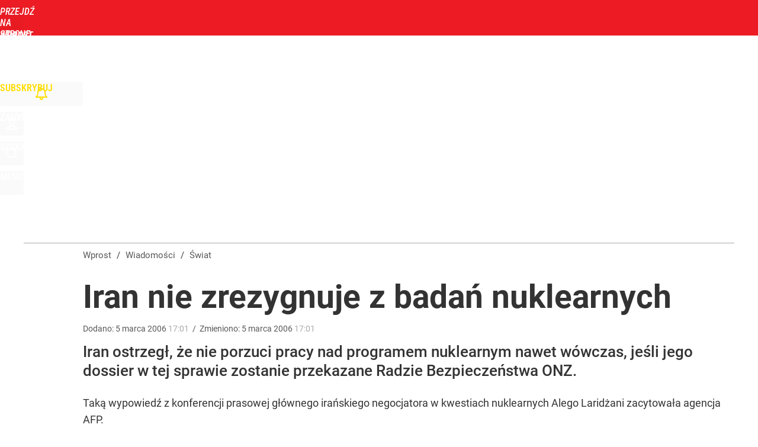

--- FILE ---
content_type: text/html; charset=UTF-8
request_url: https://www.wprost.pl/hits.php
body_size: -259
content:
{"share_get":{"count":0,"schema":"wprost"},"display_set":{"set":1,"event_set":{"display":1},"count":6,"tsht":1768020150,"pt":null,"dt":"d","schema":"wprost"},"message_get":{"error":2,"message":0,"schema":"wprost"}}

--- FILE ---
content_type: text/plain; charset=utf-8
request_url: https://api.deep.bi/v1/streams/j7odeRmIZNFp/events
body_size: -68
content:
mk7tjrn9-3jot9o1